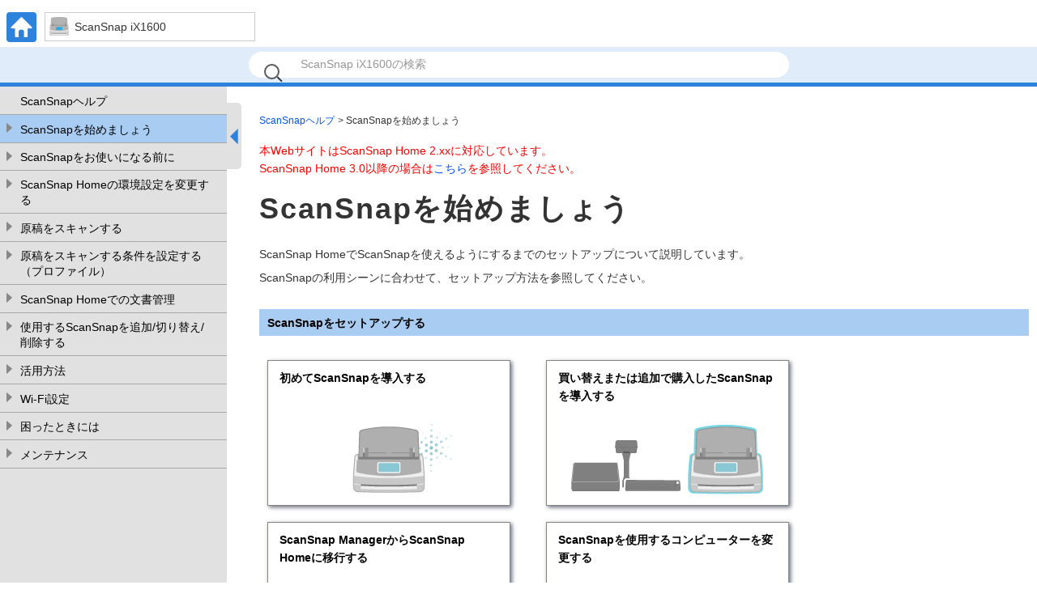

--- FILE ---
content_type: text/html
request_url: https://www.pfu.ricoh.com/imaging/downloads/manual/ss_webhelp/jp/help/webhelp/topic/ix1600_setup_top.html
body_size: 3258
content:
<!DOCTYPE html><html lang="ja-jp" dir="">
	<head>
		<meta charset="utf-8"/>
		<meta http-equiv="X-UA-Compatible" content="IE=edge"/>
		<meta name="viewport" content="width=device-width,initial-scale=1.0,user-scalable=no"/>
		<meta name="robots" content="index,follow"/>
		<meta name="keywords" content=""/>
		<meta name="description" content="ScanSnap HomeでScanSnapを使えるようにするまでのセットアップについて説明しています。"/>
		<meta name="model" content="ix1600"/>
		<meta name="searchtext_ix1600" content="ScanSnap iX1600の検索"/>
		<meta name="searchtext_ix1500" content=""/>
		<meta name="searchtext_ix1400" content=""/>
		<meta name="searchtext_ix1300" content=""/>
		<meta name="searchtext_ix500" content=""/>
		<meta name="searchtext_ix100" content=""/>
		<meta name="searchtext_sv600" content=""/>
		<meta name="searchtext_s1300i" content=""/>
		<meta name="searchtext_s1100" content=""/>
		<meta name="searchtext_s1100i" content=""/>
		<meta name="breadcrumbslinkto" content="setup_top"/>
		<meta name="is_acarea" content="0"/>
		<meta name="rootrelpath" content="../../"/>
		<link rel="stylesheet" href="../../css/default.css?P2ZZ-0340-36Z2"/>
		<link rel="stylesheet" href="../../css/dd.css?P2ZZ-0340-36Z2"/>
		<link rel="stylesheet" href="../../css/common.css?P2ZZ-0340-36Z2"/>
		<link rel="stylesheet" href="../../css/commonltr.css?P2ZZ-0340-36Z2"/>
		<link rel="stylesheet" href="../../css/style.css?P2ZZ-0340-36Z2"/>
		<link rel="stylesheet" href="../../css/toc.css?P2ZZ-0340-36Z2"/>
		<link rel="stylesheet" href="../../css/ssseries.css?P2ZZ-0340-36Z2"/>
		<script src="../../js/jquery-3.7.1.min.js?P2ZZ-0340-36Z2"></script>
		<script src="../../js/jquery.cookie-1.4.1.min.js?P2ZZ-0340-36Z2"></script>
		<script src="../../js/jquery.dd.min.js?P2ZZ-0340-36Z2"></script>
		<script src="../../js/jquery.tile.js?P2ZZ-0340-36Z2"></script>
		<script src="../../js/jquery.url.js?P2ZZ-0340-36Z2"></script>
		<script src="../../js/jquery.highlight-4.js?P2ZZ-0340-36Z2"></script>
		<script src="../../js/jquery.biggerlink.js?P2ZZ-0340-36Z2"></script>
		<script src="../js/commoninfo.js?P2ZZ-0340-36Z2"></script>
		<script src="../js/tocdata_ix1600.js?P2ZZ-0340-36Z2" id="tocdata"></script>
		<script src="../../js/ss_common_storage.js?P2ZZ-0340-36Z2"></script>
		<script src="../../js/ss_common_const.js?P2ZZ-0340-36Z2"></script>
		<script src="../../js/ss_common_function.js?P2ZZ-0340-36Z2"></script>
		<script src="../../js/ss_help_const.js?P2ZZ-0340-36Z2"></script>
		<script src="../../js/ss_help_function.js?P2ZZ-0340-36Z2"></script>
		<script src="../../js/ss_help_topic.js?P2ZZ-0340-36Z2"></script>
		<noscript>
				<link rel="stylesheet" href="../../css/noscript.css?P2ZZ-0340-36Z2"/>
		</noscript>
		<title>ScanSnapを始めましょう | ScanSnapヘルプ</title>
	</head>
	<body>
<!-- Google Tag Manager -->
<noscript><iframe src="//www.googletagmanager.com/ns.html?id=GTM-K5GPVV" height="0" width="0" style="display:none;visibility:hidden"></iframe></noscript>
<script>(function(w,d,s,l,i){w[l]=w[l]||[];w[l].push({'gtm.start':
new Date().getTime(),event:'gtm.js'});var f=d.getElementsByTagName(s)[0],
j=d.createElement(s),dl=l!='dataLayer'?'&l='+l:'';j.async=true;j.src=
'//www.googletagmanager.com/gtm.js?id='+i+dl;f.parentNode.insertBefore(j,f);
})(window,document,'script','dataLayer','GTM-K5GPVV');</script>
<!-- End Google Tag Manager -->
		<div id="page">
		<!-- headerArea ==================================================================== -->
		<div id="headerArea">
			<!-- header ==================================================================== -->
			<header id="header" class="clearfix">
				<ul class="headerNavi clearfix"><li xmlns="http://www.w3.org/1999/xhtml" class="homeBtn"><a href="../../../top/index.html"><img alt="HOME" src="../../images_sys/home@2x.png" width="37" height="37"/></a></li><li xmlns="http://www.w3.org/1999/xhtml" class="menuBtn"><input type="checkbox" id="menu-check"/><label for="menu-check" class="menu-open"><img alt="CLOSE" src="../../images_sys/close.png" width="37" height="37"/><img alt="MENU" src="../../images_sys/menu@2x.png" width="37" height="37"/></label></li><li xmlns="http://www.w3.org/1999/xhtml" class="headerTtl"><p class="icModelix1600">ScanSnap iX1600</p></li></ul>
				<ul id="pr" class="clearfix">
					<li><input id="query" type="text" value="" class="searchBox" maxlength="200"/>
						<button name="search" type="submit" value="" class="searchBtn"></button>
					</li>
					<li id="suggestArea">
						<div id="suggest"></div>
					</li>
				</ul>
			</header>
			<!-- /header ==================================================================== -->
		</div>
		<!-- /headerArea ==================================================================== -->
			<form name="selectnavi" class="selectNaviModel"></form>
			
			<noscript>
				<div class="noscriptmsg">
				<p xmlns="http://www.w3.org/1999/xhtml" class="p">本Webサイトを閲覧するには、Webブラウザーの設定で「JavaScript」および「スタイルシート」を有効にしていただく必要があります。</p><p xmlns="http://www.w3.org/1999/xhtml" class="p">設定方法については、使用しているWebブラウザーのヘルプをご覧ください。</p></div>
			</noscript>
			<!-- mainArea ==================================================================== -->
			<div id="mainArea" class="clearfix">
				<!-- sideArea ==================================================================== -->
				<div id="sideArea" class="clearfix">
					<div id="gNaviSp"></div>
					<div id="sidemenuPc">
						<nav id="menuPc"></nav>
						<div id="sidemenuBtn">
							<div id="sidebar"></div>
							<div id="sideopenBtn" class="noSetScroll"></div>
						</div>
					</div>
				</div>
				<!-- /sideArea ==================================================================== -->
				<!-- contentsArea ==================================================================== -->
				<div id="contentsArea" class="clearfix">
			<!-- contents ==================================================================== -->
			<div id="contents" class="clearfix">
			<ul xmlns="http://www.w3.org/1999/xhtml" class="breadcrumbs"><li class="breadcrumbsIc"><a href="../../../top/index.html">ScanSnapヘルプ</a></li><li>ScanSnapを始めましょう</li></ul><div class="versioninformation"><p xmlns="http://www.w3.org/1999/xhtml" class="p">本WebサイトはScanSnap Home 2.xxに対応しています。</p><p xmlns="http://www.w3.org/1999/xhtml" class="p">ScanSnap Home 3.0以降の場合は<a class="xref" href="https://www.pfu.ricoh.com/imaging/downloads/manual/scansnap_help/jp/pc/topic/index.html" target="blank">こちら</a>を参照してください。</p></div><div xmlns="http://www.w3.org/1999/xhtml" id="mainTop"><div class="article"><h1 class="title topictitle1" id="ariaid-title1">ScanSnapを始めましょう</h1>
<div class="body conbody"><div class="abstract">
		<p class="shortdesc">ScanSnap HomeでScanSnapを使えるようにするまでのセットアップについて説明しています。</p>

		<p class="p">ScanSnapの利用シーンに合わせて、セットアップ方法を参照してください。</p>

	</div>

		<div class="section"><h2 class="title sectiontitle">ScanSnapをセットアップする</h2>
			
				<ul class="ul menulist">
					<li class="li">
						<p class="p menutext"><a class="xref" href="su_intro_first.html">初めてScanSnapを導入する</a></p>

						<p class="p menuimage"><img class="image" src="../common/../images/su_intro_first_ix1500.png" height="90" width="250" alt="新規導入"/></p>

					</li>

					<li class="li">
						<p class="p menutext"><a class="xref" href="su_intro_replace.html">買い替えまたは追加で購入したScanSnapを導入する</a></p>

						<p class="p menuimage"><img class="image" src="../common/../images/su_intro_replace_ix1500.png" height="90" width="250" alt="買い替え/追加導入"/></p>

					</li>

					<li class="li">
						<p class="p menutext"><a class="xref" href="su_intro_shift_software.html">ScanSnap ManagerからScanSnap Homeに移行する</a></p>

						<p class="p menuimage"><img class="image" src="../common/../images/su_intro_shift_software.png" height="90" width="250" alt="ソフトウェア移行"/></p>

					</li>

					<li class="li">
						<p class="p menutext"><a class="xref" href="su_intro_pc_change.html">ScanSnapを使用するコンピューターを変更する</a></p>

						<p class="p menuimage"><img class="image" src="../common/../images/su_intro_pc_change.png" height="90" width="250" alt="使用するコンピューターを変更"/></p>

					</li>

				</ul>

		</div>


		<div class="section"><h2 class="title sectiontitle">セットアップに関する情報</h2>
			
			<p class="p"><img class="image" src="../common/../images/su_info_system_requirements_ix1500.png" height="43" width="64" alt="動作環境"/> <a class="xref" href="ope_basic_system_requirements.html">動作環境</a></p>

			<p class="p"><img class="image" src="../common/../images/su_info_ss_software.png" height="43" width="64" alt="ScanSnapのソフトウェア"/> <a class="xref" href="su_info_ss_software.html">ScanSnapのソフトウェアとは</a></p>

			<p class="p"><img class="image" src="../common/../images/su_info_account.png" height="43" width="64" alt="ScanSnapアカウント"/> <a class="xref" href="su_info_account_cloud.html">ScanSnapアカウントとは</a></p>

			<p class="p"><img class="image" src="../common/../images/su_info_ss_switch_ix1500.png" height="43" width="64" alt="ScanSnapを切り替えて使用"/> <a class="xref" href="su_info_ss_switch.html">複数のScanSnapを切り替えて使用するには</a></p>

			<p class="p"><img class="image" src="../common/../images/su_info_ss_cloud.png" height="43" width="64" alt="クラウドサービス連携の準備"/> <a class="xref" href="su_info_cloud_cooperate.html">クラウドサービスに連携するには</a></p>

		</div>

	</div>
</div></div><div xmlns="http://www.w3.org/1999/xhtml" id="sub"><div class="related-links"></div></div></div>
			<!-- /contents ==================================================================== -->
				</div>
				<!-- /contentsArea ==================================================================== -->
			</div>
			<!-- /mainArea ==================================================================== -->
			<!-- footerArea ==================================================================== -->
			<div id="footerArea" class="clearfix">
				<!-- footer ==================================================================== -->
			<footer id="footer">
				<nav class="footerNavi clearfix">
				<ul xmlns="http://www.w3.org/1999/xhtml" class="ul"><li class="li box"><a class="xref" href="../../../top/link/introduction.html">このサイトをお使いになる前に</a></li><li class="li box"><a class="xref" href="../../../top/link/sshelp_usage.html">このサイトの使い方</a></li><li class="li box"><a class="xref" href="https://faq.pfu.jp/?site_domain=scansnap" target="blank">よくあるご質問</a></li><li class="li box"><a class="xref" href="../../../top/link/support.html">修理・お問い合わせ</a></li></ul></nav>
				<p class="copyright"><small>&copy; PFU Limited 2018-2025</small></p>
				<ul class="pagetop">
					<li><a href="#page"><img src="../../images_sys/b_pagetop@2x.png" alt="TOP" width="44" height="44"/></a></li>
				</ul>
			</footer>
			<!-- /footer ==================================================================== -->
			</div>
			<!-- /footerArea ==================================================================== -->
		</div>
		<!-- /page -->
	</body>
</html>

--- FILE ---
content_type: text/css
request_url: https://www.pfu.ricoh.com/imaging/downloads/manual/ss_webhelp/jp/help/css/ssseries.css?P2ZZ-0340-36Z2
body_size: 494
content:
@charset "UTF-8";span.filepath{font-family:monospace}*{font-family:'メイリオ','Hiragino Kaku Gothic Pro','ヒラギノ角ゴ Pro W3','Verdana','ＭＳ Ｐゴシック',sans-serif}#contents{font-size:100%;line-height:160%}span.yen{font-family:'メイリオ','Meiryo','Hiragino Kaku Gothic Pro','ヒラギノ角ゴ Pro W3','ＭＳ Ｐゴシック','MS PGothic'}span.bsol{font-family:Arial}

--- FILE ---
content_type: application/javascript
request_url: https://www.pfu.ricoh.com/imaging/downloads/manual/ss_webhelp/jp/help/webhelp/js/commoninfo.js?P2ZZ-0340-36Z2
body_size: 704
content:
var TOC_IN_JS=true;var DEVICE_TYPE="PC";var DOCUMENT_DIR="";var SEARCH_RESULT_COUNT0_MESSAGE='<div xmlns="http://www.w3.org/1999/xhtml" class="section searchnohitsp"><p class="p">検索条件に合致する項はありませんでした。</p><p class="p">検索のヒント</p><ul class="ul"><li class="li">キーワードに誤字および脱字がないか確認してください。</li><li class="li">関連する別のキーワードで検索してください。</li><li class="li">キーワードの数を減らしてください。</li></ul></div>';var DOCUMENT_ID="webhelp";var SEARCH_HTML="webhelp/topic/searchresult.html";var SEARCH_HITS_UNIT1="件";var SEARCH_HITS_UNIT2="件";var SEARCH_HITS_PREFIX="（";var SEARCH_HITS_SUFFIX="）";

--- FILE ---
content_type: application/javascript
request_url: https://www.pfu.ricoh.com/imaging/downloads/manual/ss_webhelp/jp/help/webhelp/js/tocdata_ix1600.js?P2ZZ-0340-36Z2
body_size: 12284
content:
var tocTitle = '';
var tocData = '<div class="areaTocMenu" xmlns="http://www.w3.org/1999/xhtml"><h2 class="toclevel1"><span class="icAcTocMenuLink"><a class="link" href="../../../top/index.html" shape="rect">ScanSnapヘルプ</a></span></h2><h2 class="toclevel1 accordionTocMenu acTocMenuBtn"><span class="icAcTocMenuBtn"></span><span class="icAcTocMenuLink"><a class="link" href="./ix1600_setup_top.html" shape="rect">ScanSnapを始めましょう</a></span></h2><div class="acTocMenuOpen"><h2 class="toclevel2 accordionTocMenu acTocMenuBtn"><span class="icAcTocMenuBtn"></span><span class="icAcTocMenuLink"><a class="link" href="./ix1600_su_intro.html" shape="rect">ScanSnapをセットアップする</a></span></h2><div class="acTocMenuOpen"><h2 class="toclevel3"><span class="icAcTocMenuLink"><a class="link" href="./su_intro_first.html" shape="rect">初めてScanSnapを導入する</a></span></h2><h2 class="toclevel3"><span class="icAcTocMenuLink"><a class="link" href="./su_intro_shift_software.html" shape="rect">ScanSnap ManagerからScanSnap Homeに移行する</a></span></h2><h2 class="toclevel3"><span class="icAcTocMenuLink"><a class="link" href="./su_intro_replace.html" shape="rect">買い替えまたは追加で購入したScanSnapを導入する</a></span></h2><h2 class="toclevel3"><span class="icAcTocMenuLink"><a class="link" href="./su_intro_pc_change.html" shape="rect">ScanSnapを使用するコンピューターを変更する</a></span></h2></div><h2 class="toclevel2 accordionTocMenu acTocMenuBtn"><span class="icAcTocMenuBtn"></span><span class="icAcTocMenuLink"><a class="link" href="./ix1600_su_info.html" shape="rect">セットアップに関する情報</a></span></h2><div class="acTocMenuOpen"><h2 class="toclevel3"><span class="icAcTocMenuLink"><a class="link" href="./ope_basic_system_requirements.html" shape="rect">動作環境</a></span></h2><h2 class="toclevel3"><span class="icAcTocMenuLink"><a class="link" href="./su_info_ss_software.html" shape="rect">ScanSnapのソフトウェアとは</a></span></h2><h2 class="toclevel3"><span class="icAcTocMenuLink"><a class="link" href="./su_info_account_cloud.html" shape="rect">ScanSnapアカウントとは</a></span></h2><h2 class="toclevel3"><span class="icAcTocMenuLink"><a class="link" href="./su_info_ss_switch.html" shape="rect">複数のScanSnapを切り替えて使用するには</a></span></h2><h2 class="toclevel3"><span class="icAcTocMenuLink"><a class="link" href="./su_info_cloud_cooperate.html" shape="rect">クラウドサービスに連携するには</a></span></h2></div></div><h2 class="toclevel1 accordionTocMenu acTocMenuBtn"><span class="icAcTocMenuBtn"></span><span class="icAcTocMenuLink"><a class="link" href="./ix1600_operation_gs.html" shape="rect">ScanSnapをお使いになる前に</a></span></h2><div class="acTocMenuOpen"><h2 class="toclevel2"><span class="icAcTocMenuLink"><a class="link" href="./ope_basic_features.html" shape="rect">ScanSnapでできること</a></span></h2><h2 class="toclevel2 accordionTocMenu acTocMenuBtn"><span class="icAcTocMenuBtn"></span><span class="icAcTocMenuLink"><a class="link" href="./ix1600_ope_basic.html" shape="rect">ScanSnapの基本情報</a></span></h2><div class="acTocMenuOpen"><h2 class="toclevel3"><span class="icAcTocMenuLink"><a class="link" href="./ope_basic_part_and_function.html" shape="rect">各部の名称と働き</a></span></h2><h2 class="toclevel3"><span class="icAcTocMenuLink"><a class="link" href="./ope_basic_power_onoff.html" shape="rect">ScanSnapの電源</a></span></h2><h2 class="toclevel3"><span class="icAcTocMenuLink"><a class="link" href="./ope_basic_receiptguide.html" shape="rect">名刺・レシートガイドの取り付け方法</a></span></h2><h2 class="toclevel3"><span class="icAcTocMenuLink"><a class="link" href="./ope_basic_carrier_sheet.html" shape="rect">キャリアシートの型名</a></span></h2><h2 class="toclevel3"><span class="icAcTocMenuLink"><a class="link" href="./ope_basic_networkfolder.html" shape="rect">ScanSnapと直接接続できるネットワークフォルダーのシステム環境</a></span></h2><h2 class="toclevel3"><span class="icAcTocMenuLink"><a class="link" href="./ope_basic_specification.html" shape="rect">ScanSnapの仕様</a></span></h2></div><h2 class="toclevel2 accordionTocMenu acTocMenuBtn"><span class="icAcTocMenuBtn"></span><span class="icAcTocMenuLink"><a class="link" href="./ix1600_ope_lcd.html" shape="rect">タッチパネルの画面と操作</a></span></h2><div class="acTocMenuOpen"><h2 class="toclevel3"><span class="icAcTocMenuLink"><a class="link" href="./ope_lcd_window.html" shape="rect">タッチパネルの画面</a></span></h2><h2 class="toclevel3"><span class="icAcTocMenuLink"><a class="link" href="./ope_lcd_character_input.html" shape="rect">タッチパネルで文字を入力するには</a></span></h2></div><h2 class="toclevel2 accordionTocMenu acTocMenuBtn"><span class="icAcTocMenuBtn"></span><span class="icAcTocMenuLink"><a class="link" href="./ix1600_ope_software.html" shape="rect">ScanSnapに関連するソフトウェア</a></span></h2><div class="acTocMenuOpen"><h2 class="toclevel3"><span class="icAcTocMenuLink"><a class="link" href="./ope_software_overview.html" shape="rect">ScanSnapに関連するソフトウェアの概要</a></span></h2><h2 class="toclevel3"><span class="icAcTocMenuLink"><a class="link" href="./ope_software_update.html" shape="rect">ソフトウェアをアップデートするには</a></span></h2><h2 class="toclevel3"><span class="icAcTocMenuLink"><a class="link" href="./ope_software_uninstall.html" shape="rect">ソフトウェアのアンインストール方法</a></span></h2></div><h2 class="toclevel2 accordionTocMenu acTocMenuBtn"><span class="icAcTocMenuBtn"></span><span class="icAcTocMenuLink"><a class="link" href="./ix1600_ope_home_menu.html" shape="rect">ScanSnap Homeのアイコンとメニュー</a></span></h2><div class="acTocMenuOpen"><h2 class="toclevel3"><span class="icAcTocMenuLink"><a class="link" href="./ope_basic_icon_menu.html" shape="rect">ScanSnapの接続状態を示すアイコンとメニュー</a></span></h2><h2 class="toclevel3"><span class="icAcTocMenuLink"><a class="link" href="./ope_basic_quickmenu.html" shape="rect">連携アプリケーションを選択するクイックメニュー</a></span></h2></div><h2 class="toclevel2 accordionTocMenu acTocMenuBtn"><span class="icAcTocMenuBtn"></span><span class="icAcTocMenuLink"><a class="link" href="./ix1600_ope_setting_firm.html" shape="rect">ScanSnapのファームウェアをアップデートする</a></span></h2><div class="acTocMenuOpen"><h2 class="toclevel3"><span class="icAcTocMenuLink"><a class="link" href="./ope_setting_firm_update_tp.html" shape="rect">タッチパネルでファームウェアをアップデートする</a></span></h2><h2 class="toclevel3"><span class="icAcTocMenuLink"><a class="link" href="./ope_setting_firm_update.html" shape="rect">ScanSnap Homeでファームウェアをアップデートする</a></span></h2></div></div><h2 class="toclevel1 accordionTocMenu acTocMenuBtn"><span class="icAcTocMenuBtn"></span><span class="icAcTocMenuLink"><a class="link" href="./ix1600_ope_setting.html" shape="rect">ScanSnap Homeの環境設定を変更する</a></span></h2><div class="acTocMenuOpen"><h2 class="toclevel2"><span class="icAcTocMenuLink"><a class="link" href="./ope_setting_sshomefolder_change.html" shape="rect">「ScanSnap Home」フォルダーの保存先を変更する</a></span></h2><h2 class="toclevel2"><span class="icAcTocMenuLink"><a class="link" href="./ope_setting_ope_scan.html" shape="rect">ScanSnap Homeの動作を設定する</a></span></h2><h2 class="toclevel2"><span class="icAcTocMenuLink"><a class="link" href="./ope_cloud_sign-in.html" shape="rect">ScanSnapアカウントでScanSnap Cloudサービスにサインインする</a></span></h2><h2 class="toclevel2"><span class="icAcTocMenuLink"><a class="link" href="./ope_setting_activate_mfa.html" shape="rect">ScanSnapアカウントの二要素認証を有効にする</a></span></h2><h2 class="toclevel2"><span class="icAcTocMenuLink"><a class="link" href="./ope_setting_scloud.html" shape="rect">ScanSnap Cloud利用時の動作を設定する</a></span></h2><h2 class="toclevel2"><span class="icAcTocMenuLink"><a class="link" href="./ope_setting_user.html" shape="rect">使用するコンピューターのユーザー名やアイコンの色を設定する</a></span></h2><h2 class="toclevel2"><span class="icAcTocMenuLink"><a class="link" href="./ope_setting_ocr.html" shape="rect">テキスト認識する言語を原稿種別ごとに設定する</a></span></h2><h2 class="toclevel2"><span class="icAcTocMenuLink"><a class="link" href="./ope_setting_assistance.html" shape="rect">コンテンツ情報を自動的に補正する動作を設定する</a></span></h2><h2 class="toclevel2"><span class="icAcTocMenuLink"><a class="link" href="./ope_setting_ssinfo_chk.html" shape="rect">ScanSnapの情報を確認する</a></span></h2><h2 class="toclevel2"><span class="icAcTocMenuLink"><a class="link" href="./ope_setting_ntp.html" shape="rect">NTPサーバーに手動で接続して時刻を同期する</a></span></h2></div><h2 class="toclevel1 accordionTocMenu acTocMenuBtn"><span class="icAcTocMenuBtn"></span><span class="icAcTocMenuLink"><a class="link" href="./ix1600_operation_scan.html" shape="rect">原稿をスキャンする</a></span></h2><div class="acTocMenuOpen"><h2 class="toclevel2"><span class="icAcTocMenuLink"><a class="link" href="./ope_flow_operation.html" shape="rect">ScanSnapでの操作の流れ</a></span></h2><h2 class="toclevel2 accordionTocMenu acTocMenuBtn"><span class="icAcTocMenuBtn"></span><span class="icAcTocMenuLink"><a class="link" href="./ix1600_ope_scan_documenttype.html" shape="rect">ScanSnapでスキャンできる原稿と取り込み単位</a></span></h2><div class="acTocMenuOpen"><h2 class="toclevel3"><span class="icAcTocMenuLink"><a class="link" href="./ope_scan_document_type.html" shape="rect">ScanSnapでスキャンできる原稿</a></span></h2><h2 class="toclevel3"><span class="icAcTocMenuLink"><a class="link" href="./ope_scan_retrieve_files.html" shape="rect">ScanSnapでスキャンした原稿の取り込み単位</a></span></h2></div><h2 class="toclevel2 accordionTocMenu acTocMenuBtn"><span class="icAcTocMenuBtn"></span><span class="icAcTocMenuLink"><a class="link" href="./ix1600_ope_scan.html" shape="rect">原稿のスキャン方法</a></span></h2><div class="acTocMenuOpen"><h2 class="toclevel3"><span class="icAcTocMenuLink"><a class="link" href="./ope_scan_folder.html" shape="rect">スキャンした原稿のイメージデータをフォルダーに保存する</a></span></h2><h2 class="toclevel3"><span class="icAcTocMenuLink"><a class="link" href="./ope_scan_multipage.html" shape="rect">原稿を複数回に分けてスキャンして1つのイメージデータを作成する</a></span></h2><h2 class="toclevel3"><span class="icAcTocMenuLink"><a class="link" href="./ope_scan_long_document.html" shape="rect">長尺原稿をスキャンする</a></span></h2><h2 class="toclevel3"><span class="icAcTocMenuLink"><a class="link" href="./ope_scan_sizes_different.html" shape="rect">サイズが違う原稿をまとめてスキャンする</a></span></h2><h2 class="toclevel3"><span class="icAcTocMenuLink"><a class="link" href="./ope_scan_receipt_multipage.html" shape="rect">レシートなどの小さい原稿をまとめてスキャンする</a></span></h2><h2 class="toclevel3"><span class="icAcTocMenuLink"><a class="link" href="./ope_scan_receipt_onepiece.html" shape="rect">レシートなどのカールや折れのある原稿を1枚ずつスキャンする</a></span></h2><h2 class="toclevel3"><span class="icAcTocMenuLink"><a class="link" href="./ope_scan_larger_a4.html" shape="rect">A4サイズより大きい原稿をスキャンする</a></span></h2><h2 class="toclevel3"><span class="icAcTocMenuLink"><a class="link" href="./ope_scan_larger_a4_cs.html" shape="rect">A4サイズより大きい原稿をスキャンする（A3キャリアシートを使用する場合）</a></span></h2><h2 class="toclevel3"><span class="icAcTocMenuLink"><a class="link" href="./ope_scan_photo.html" shape="rect">写真や新聞の切り抜きなどの原稿をスキャンする</a></span></h2><h2 class="toclevel3"><span class="icAcTocMenuLink"><a class="link" href="./ope_scan_photo_cs.html" shape="rect">写真や新聞の切り抜きなどの原稿をスキャンする（キャリアシートを使用する場合）</a></span></h2><h2 class="toclevel3"><span class="icAcTocMenuLink"><a class="link" href="./ope_scan_envelope.html" shape="rect">封筒などの重なりのある原稿をスキャンする</a></span></h2></div><h2 class="toclevel2 accordionTocMenu acTocMenuBtn"><span class="icAcTocMenuBtn"></span><span class="icAcTocMenuLink"><a class="link" href="./ix1600_ope_cloud.html" shape="rect">クラウドサービスに連携する</a></span></h2><div class="acTocMenuOpen"><h2 class="toclevel3"><span class="icAcTocMenuLink"><a class="link" href="./ope_cloud_cooperate_difference.html" shape="rect">クラウドサービスに連携する方法の違い</a></span></h2><h2 class="toclevel3"><span class="icAcTocMenuLink"><a class="link" href="./ope_cloud_save_via_scloud.html" shape="rect">ScanSnap Cloudを利用してクラウドサービスにイメージデータを保存する</a></span></h2><h2 class="toclevel3"><span class="icAcTocMenuLink"><a class="link" href="./ope_cloud_save_via_computer.html" shape="rect">クライアントアプリケーションを使用してクラウドサービスにイメージデータを保存する</a></span></h2></div><h2 class="toclevel2 accordionTocMenu acTocMenuBtn"><span class="icAcTocMenuBtn"></span><span class="icAcTocMenuLink"><a class="link" href="./ix1600_ope_escan.html" shape="rect">e-文書法の適用対象の文書を電子化する</a></span></h2><div class="acTocMenuOpen"><h2 class="toclevel3"><span class="icAcTocMenuLink"><a class="link" href="./ope_escan_requirements.html" shape="rect">e-文書法に対応するには</a></span></h2><h2 class="toclevel3"><span class="icAcTocMenuLink"><a class="link" href="./ope_escan_scan.html" shape="rect">e-文書法に対応したイメージデータを作成する</a></span></h2></div></div><h2 class="toclevel1 accordionTocMenu acTocMenuBtn"><span class="icAcTocMenuBtn"></span><span class="icAcTocMenuLink"><a class="link" href="./ix1600_ope_profile.html" shape="rect">原稿をスキャンする条件を設定する（プロファイル）</a></span></h2><div class="acTocMenuOpen"><h2 class="toclevel2"><span class="icAcTocMenuLink"><a class="link" href="./ope_profile_type.html" shape="rect">プロファイルとは</a></span></h2><h2 class="toclevel2"><span class="icAcTocMenuLink"><a class="link" href="./ope_profile_make.html" shape="rect">新しいプロファイルを作成する</a></span></h2><h2 class="toclevel2"><span class="icAcTocMenuLink"><a class="link" href="./ope_profile_make_scloud.html" shape="rect">新しいプロファイルを作成する（ScanSnap Cloud利用時）</a></span></h2><h2 class="toclevel2"><span class="icAcTocMenuLink"><a class="link" href="./ope_profile_change_settings.html" shape="rect">プロファイルの設定を変更する</a></span></h2><h2 class="toclevel2"><span class="icAcTocMenuLink"><a class="link" href="./ope_profile_change_settings_scloud.html" shape="rect">プロファイルの設定を変更する（ScanSnap Cloud利用時）</a></span></h2><h2 class="toclevel2"><span class="icAcTocMenuLink"><a class="link" href="./ope_profile_import_export.html" shape="rect">プロファイルをインポートまたはエクスポートする</a></span></h2><h2 class="toclevel2"><span class="icAcTocMenuLink"><a class="link" href="./ope_profile_import_mgrsetting.html" shape="rect">ScanSnap Managerの読み取り設定をプロファイルとして移行する</a></span></h2><h2 class="toclevel2"><span class="icAcTocMenuLink"><a class="link" href="./ope_profile_change_user.html" shape="rect">表示するプロファイルの対象ユーザーを切り替える</a></span></h2><h2 class="toclevel2"><span class="icAcTocMenuLink"><a class="link" href="./ope_profile_delete.html" shape="rect">プロファイルを削除する</a></span></h2></div><h2 class="toclevel1 accordionTocMenu acTocMenuBtn"><span class="icAcTocMenuBtn"></span><span class="icAcTocMenuLink"><a class="link" href="./ix1600_operation_management.html" shape="rect">ScanSnap Homeでの文書管理</a></span></h2><div class="acTocMenuOpen"><h2 class="toclevel2 accordionTocMenu acTocMenuBtn"><span class="icAcTocMenuBtn"></span><span class="icAcTocMenuLink"><a class="link" href="./ix1600_ope_mgr.html" shape="rect">スキャンした原稿の情報（コンテンツ）を管理する</a></span></h2><div class="acTocMenuOpen"><h2 class="toclevel3"><span class="icAcTocMenuLink"><a class="link" href="./ope_mgr_retrieve_files.html" shape="rect">ファイルをScanSnap Homeの管理対象にするには</a></span></h2><h2 class="toclevel3"><span class="icAcTocMenuLink"><a class="link" href="./ope_mgr_shift_software.html" shape="rect">既存ソフトウェアのファイルをScanSnap Homeに移行する</a></span></h2><h2 class="toclevel3"><span class="icAcTocMenuLink"><a class="link" href="./ope_mgr_assign_folder.html" shape="rect">ScanSnap Homeで管理するフォルダーを割り当てる</a></span></h2><h2 class="toclevel3"><span class="icAcTocMenuLink"><a class="link" href="./ope_mgr_add_folder.html" shape="rect">ScanSnap Homeで管理するフォルダーを新規作成する</a></span></h2><h2 class="toclevel3"><span class="icAcTocMenuLink"><a class="link" href="./ope_mgr_move.html" shape="rect">コンテンツ/フォルダーを移動する</a></span></h2><h2 class="toclevel3"><span class="icAcTocMenuLink"><a class="link" href="./ope_mgr_copy.html" shape="rect">コンテンツをコピーする</a></span></h2><h2 class="toclevel3"><span class="icAcTocMenuLink"><a class="link" href="./ope_mgr_title_change.html" shape="rect">コンテンツのタイトルを変更する</a></span></h2><h2 class="toclevel3"><span class="icAcTocMenuLink"><a class="link" href="./ope_mgr_name_change.html" shape="rect">フォルダーの名前を変更する</a></span></h2><h2 class="toclevel3"><span class="icAcTocMenuLink"><a class="link" href="./ope_mgr_doctype_change.html" shape="rect">コンテンツの原稿種別を変更する</a></span></h2><h2 class="toclevel3"><span class="icAcTocMenuLink"><a class="link" href="./ope_mgr_ocr_result_correct.html" shape="rect">コンテンツ情報を変更する</a></span></h2><h2 class="toclevel3"><span class="icAcTocMenuLink"><a class="link" href="./ope_mgr_taginfo_correct.html" shape="rect">コンテンツを分類するタグを追加/変更/削除する</a></span></h2><h2 class="toclevel3"><span class="icAcTocMenuLink"><a class="link" href="./ope_mgr_searchable.html" shape="rect">コンテンツを検索可能にする</a></span></h2><h2 class="toclevel3"><span class="icAcTocMenuLink"><a class="link" href="./ope_mgr_recognizing_item.html" shape="rect">名刺またはレシートの文字を項目単位で再認識する</a></span></h2><h2 class="toclevel3"><span class="icAcTocMenuLink"><a class="link" href="./ope_mgr_delete.html" shape="rect">コンテンツ/フォルダーを削除する</a></span></h2><h2 class="toclevel3"><span class="icAcTocMenuLink"><a class="link" href="./ope_mgr_import.html" shape="rect">コンテンツをインポートする</a></span></h2><h2 class="toclevel3"><span class="icAcTocMenuLink"><a class="link" href="./ope_mgr_export.html" shape="rect">コンテンツをエクスポートする</a></span></h2></div><h2 class="toclevel2 accordionTocMenu acTocMenuBtn"><span class="icAcTocMenuBtn"></span><span class="icAcTocMenuLink"><a class="link" href="./ix1600_ope_mgr_scloud.html" shape="rect">スキャンした原稿の情報（コンテンツ）を管理する（ScanSnap Cloud利用時）</a></span></h2><div class="acTocMenuOpen"><h2 class="toclevel3"><span class="icAcTocMenuLink"><a class="link" href="./ope_mgr_send_scloud.html" shape="rect">イメージデータをクラウドサービスに手動で保存する（ScanSnap Cloud利用時）</a></span></h2><h2 class="toclevel3"><span class="icAcTocMenuLink"><a class="link" href="./ope_mgr_copy_scloud.html" shape="rect">イメージデータをコピーする（ScanSnap Cloud利用時）</a></span></h2><h2 class="toclevel3"><span class="icAcTocMenuLink"><a class="link" href="./ope_mgr_title_change_scloud.html" shape="rect">イメージデータのファイル名を変更する（ScanSnap Cloud利用時）</a></span></h2><h2 class="toclevel3"><span class="icAcTocMenuLink"><a class="link" href="./ope_mgr_doctype_change_scloud.html" shape="rect">イメージデータを別のクラウドサービスに保存する（ScanSnap Cloud利用時）</a></span></h2><h2 class="toclevel3"><span class="icAcTocMenuLink"><a class="link" href="./ope_mgr_searchablepdf_scloud.html" shape="rect">イメージデータを検索可能なPDFに変換する（ScanSnap Cloud利用時）</a></span></h2><h2 class="toclevel3"><span class="icAcTocMenuLink"><a class="link" href="./ope_mgr_delete_scloud.html" shape="rect">コンテンツを削除する（ScanSnap Cloud利用時）</a></span></h2></div><h2 class="toclevel2 accordionTocMenu acTocMenuBtn"><span class="icAcTocMenuBtn"></span><span class="icAcTocMenuLink"><a class="link" href="./ix1600_ope_search.html" shape="rect">スキャンした原稿の情報（コンテンツ）を検索する</a></span></h2><div class="acTocMenuOpen"><h2 class="toclevel3"><span class="icAcTocMenuLink"><a class="link" href="./ope_search_keyword.html" shape="rect">キーワードでコンテンツを検索する</a></span></h2><h2 class="toclevel3"><span class="icAcTocMenuLink"><a class="link" href="./ope_search_search_target.html" shape="rect">検索オプションを指定してコンテンツを検索する</a></span></h2><h2 class="toclevel3"><span class="icAcTocMenuLink"><a class="link" href="./ope_search_tag.html" shape="rect">タグでコンテンツを検索する</a></span></h2></div><h2 class="toclevel2 accordionTocMenu acTocMenuBtn"><span class="icAcTocMenuBtn"></span><span class="icAcTocMenuLink"><a class="link" href="./ix1600_ope_edit.html" shape="rect">スキャンした原稿のイメージデータを編集する</a></span></h2><div class="acTocMenuOpen"><h2 class="toclevel3"><span class="icAcTocMenuLink"><a class="link" href="./ope_edit_start_viewer.html" shape="rect">イメージデータを編集するには</a></span></h2><h2 class="toclevel3"><span class="icAcTocMenuLink"><a class="link" href="./ope_edit_backup.html" shape="rect">編集前のPDF形式のイメージデータをバックアップ/復元するには（Windows）</a></span></h2><h2 class="toclevel3"><span class="icAcTocMenuLink"><a class="link" href="./ope_edit_insert.html" shape="rect">ほかのイメージデータから一部のページを挿入する</a></span></h2><h2 class="toclevel3"><span class="icAcTocMenuLink"><a class="link" href="./ope_edit_integrating.html" shape="rect">ほかのイメージデータの全ページを挿入する</a></span></h2><h2 class="toclevel3"><span class="icAcTocMenuLink"><a class="link" href="./ope_edit_rotation.html" shape="rect">ページの向きを90度または180度回転する</a></span></h2><h2 class="toclevel3"><span class="icAcTocMenuLink"><a class="link" href="./ope_edit_skew.html" shape="rect">ページの文字や図の傾きを補正する（Windows）</a></span></h2><h2 class="toclevel3"><span class="icAcTocMenuLink"><a class="link" href="./ope_edit_trim.html" shape="rect">ページをトリミングする</a></span></h2><h2 class="toclevel3"><span class="icAcTocMenuLink"><a class="link" href="./ope_edit_order.html" shape="rect">ページの順番を変更する</a></span></h2><h2 class="toclevel3"><span class="icAcTocMenuLink"><a class="link" href="./ope_edit_facing_viewer.html" shape="rect">2つのページを結合して見開きページにする</a></span></h2><h2 class="toclevel3"><span class="icAcTocMenuLink"><a class="link" href="./ope_edit_facing_main.html" shape="rect">2つのイメージデータを結合して見開きページにする（Mac OS）</a></span></h2><h2 class="toclevel3"><span class="icAcTocMenuLink"><a class="link" href="./ope_edit_save_another.html" shape="rect">一部のページから別のイメージデータを作成する</a></span></h2><h2 class="toclevel3"><span class="icAcTocMenuLink"><a class="link" href="./ope_edit_delete.html" shape="rect">ページを削除する</a></span></h2></div><h2 class="toclevel2 accordionTocMenu acTocMenuBtn"><span class="icAcTocMenuBtn"></span><span class="icAcTocMenuLink"><a class="link" href="./ix1600_ope_appli.html" shape="rect">スキャンした原稿の情報（コンテンツ）を活用する</a></span></h2><div class="acTocMenuOpen"><h2 class="toclevel3"><span class="icAcTocMenuLink"><a class="link" href="./ope_appli_mgr.html" shape="rect">連携するアプリケーションを追加する</a></span></h2><h2 class="toclevel3"><span class="icAcTocMenuLink"><a class="link" href="./ope_appli_mgr_contents.html" shape="rect">ScanSnap Homeで管理するコンテンツを任意のアプリケーションに連携する</a></span></h2><h2 class="toclevel3"><span class="icAcTocMenuLink"><a class="link" href="./ope_appli_mail.html" shape="rect">イメージデータをメールで送信する</a></span></h2><h2 class="toclevel3"><span class="icAcTocMenuLink"><a class="link" href="./ope_appli_print.html" shape="rect">イメージデータをプリンターで印刷する</a></span></h2><h2 class="toclevel3"><span class="icAcTocMenuLink"><a class="link" href="./ope_appli_abbyy.html" shape="rect">イメージデータをWord/Excel/PowerPoint文書に変換する</a></span></h2><h2 class="toclevel3"><span class="icAcTocMenuLink"><a class="link" href="./ope_appli_meta_card.html" shape="rect">名刺データを出力する</a></span></h2><h2 class="toclevel3"><span class="icAcTocMenuLink"><a class="link" href="./ope_appli_meta_receipt.html" shape="rect">レシートデータを出力する</a></span></h2><h2 class="toclevel3"><span class="icAcTocMenuLink"><a class="link" href="./ope_appli_folder_open.html" shape="rect">イメージデータの保存先のフォルダーを表示する</a></span></h2><h2 class="toclevel3"><span class="icAcTocMenuLink"><a class="link" href="./ope_appli_meta_image.html" shape="rect">イメージデータを指定したフォルダーに保存する</a></span></h2></div></div><h2 class="toclevel1 accordionTocMenu acTocMenuBtn"><span class="icAcTocMenuBtn"></span><span class="icAcTocMenuLink"><a class="link" href="./ix1600_ope_connect.html" shape="rect">使用するScanSnapを追加/切り替え/削除する</a></span></h2><div class="acTocMenuOpen"><h2 class="toclevel2"><span class="icAcTocMenuLink"><a class="link" href="./ope_connect_add.html" shape="rect">ScanSnapをコンピューターに追加で接続する</a></span></h2><h2 class="toclevel2"><span class="icAcTocMenuLink"><a class="link" href="./ope_connect_ss_switch.html" shape="rect">使用するScanSnapを切り替える</a></span></h2><h2 class="toclevel2"><span class="icAcTocMenuLink"><a class="link" href="./ope_connect_delete.html" shape="rect">ScanSnap Homeに登録されているScanSnapを削除する</a></span></h2></div><h2 class="toclevel1 accordionTocMenu acTocMenuBtn"><span class="icAcTocMenuBtn"></span><span class="icAcTocMenuLink"><a class="link" href="./ix1600_fulluse_top.html" shape="rect">活用方法</a></span></h2><div class="acTocMenuOpen"><h2 class="toclevel2 accordionTocMenu acTocMenuBtn"><span class="icAcTocMenuBtn"></span><span class="icAcTocMenuLink"><a class="link" href="./ix1600_fu_recommended_00.html" shape="rect">おすすめの活用</a></span></h2><div class="acTocMenuOpen"><h2 class="toclevel3"><span class="icAcTocMenuLink"><a class="link" href="./fu_recommended_01.html" shape="rect"> 原稿をスキャンしたあとで使用するアプリケーションを選択する</a></span></h2></div><h2 class="toclevel2 accordionTocMenu acTocMenuBtn"><span class="icAcTocMenuBtn"></span><span class="icAcTocMenuLink"><a class="link" href="./ix1600_fu_business_00.html" shape="rect">ビジネスシーンでの活用</a></span></h2><div class="acTocMenuOpen"><h2 class="toclevel3"><span class="icAcTocMenuLink"><a class="link" href="./fu_business_10.html" shape="rect"> 書類をスキャンして保存する</a></span></h2><h2 class="toclevel3"><span class="icAcTocMenuLink"><a class="link" href="./fu_business_02.html" shape="rect"> スキャンしてすぐにプリンターで印刷する</a></span></h2><h2 class="toclevel3"><span class="icAcTocMenuLink"><a class="link" href="./fu_business_03.html" shape="rect"> 会議資料をチームで共有する</a></span></h2><h2 class="toclevel3"><span class="icAcTocMenuLink"><a class="link" href="./fu_business_04.html" shape="rect"> 出張経費の精算手続きをする</a></span></h2><h2 class="toclevel3"><span class="icAcTocMenuLink"><a class="link" href="./fu_business_05.html" shape="rect"> 請求書をe-文書画質で保存する</a></span></h2></div><h2 class="toclevel2 accordionTocMenu acTocMenuBtn"><span class="icAcTocMenuBtn"></span><span class="icAcTocMenuLink"><a class="link" href="./ix1600_fu_personal_00.html" shape="rect">家庭、個人での活用</a></span></h2><div class="acTocMenuOpen"><h2 class="toclevel3"><span class="icAcTocMenuLink"><a class="link" href="./fu_personal_04.html" shape="rect"> 雑誌をスキャンしてPDFで閲覧する</a></span></h2><h2 class="toclevel3"><span class="icAcTocMenuLink"><a class="link" href="./fu_personal_09.html" shape="rect"> マニュアル・カタログをスキャンして処分する</a></span></h2><h2 class="toclevel3"><span class="icAcTocMenuLink"><a class="link" href="./fu_personal_01.html" shape="rect"> 写真のアルバムを作成する</a></span></h2><h2 class="toclevel3"><span class="icAcTocMenuLink"><a class="link" href="./fu_personal_08.html" shape="rect"> 料理のレシピをスキャンして分類・活用する</a></span></h2><h2 class="toclevel3"><span class="icAcTocMenuLink"><a class="link" href="./fu_personal_02.html" shape="rect"> はがきや年賀状を整理する</a></span></h2><h2 class="toclevel3"><span class="icAcTocMenuLink"><a class="link" href="./fu_personal_10.html" shape="rect"> 医療関係の書類を管理する</a></span></h2><h2 class="toclevel3"><span class="icAcTocMenuLink"><a class="link" href="./fu_personal_03.html" shape="rect"> 学校の配布物をあとで見る</a></span></h2><h2 class="toclevel3"><span class="icAcTocMenuLink"><a class="link" href="./fu_personal_11.html" shape="rect"> 子供の作品をデジタルアルバムにする</a></span></h2></div><h2 class="toclevel2 accordionTocMenu acTocMenuBtn"><span class="icAcTocMenuBtn"></span><span class="icAcTocMenuLink"><a class="link" href="./ix1600_fu_cloud_00.html" shape="rect">ScanSnap Cloudを利用したクラウドサービス連携/メール送信</a></span></h2><div class="acTocMenuOpen"><h2 class="toclevel3"><span class="icAcTocMenuLink"><a class="link" href="./fu_cloud_01.html" shape="rect"> クラウドサービスにファイルを保存する</a></span></h2><h2 class="toclevel3"><span class="icAcTocMenuLink"><a class="link" href="./fu_business_11.html" shape="rect"> 原稿をスキャンしてScanSnapから直接メールで送信する</a></span></h2><h2 class="toclevel3"><span class="icAcTocMenuLink"><a class="link" href="./fu_cloud_02.html" shape="rect"> クラウドサービスで名刺を管理する</a></span></h2><h2 class="toclevel3"><span class="icAcTocMenuLink"><a class="link" href="./fu_cloud_07.html" shape="rect"> クラウドサービスで経費精算や会計業務をする</a></span></h2><h2 class="toclevel3"><span class="icAcTocMenuLink"><a class="link" href="./fu_cloud_06.html" shape="rect"> クラウドサービスで家計簿をつける</a></span></h2><h2 class="toclevel3"><span class="icAcTocMenuLink"><a class="link" href="./fu_cloud_03.html" shape="rect"> クラウドサービスで写真を管理する</a></span></h2></div><h2 class="toclevel2 accordionTocMenu acTocMenuBtn"><span class="icAcTocMenuBtn"></span><span class="icAcTocMenuLink"><a class="link" href="./ix1600_fu_conv_00.html" shape="rect">便利な使い方</a></span></h2><div class="acTocMenuOpen"><h2 class="toclevel3"><span class="icAcTocMenuLink"><a class="link" href="./fu_conv_05.html" shape="rect"> 原稿をスキャンしてScanSnapから直接ネットワークフォルダーに保存する</a></span></h2><h2 class="toclevel3"><span class="icAcTocMenuLink"><a class="link" href="./fu_personal_05.html" shape="rect"> 大きな原稿を二つ折りでスキャンして保存する</a></span></h2><h2 class="toclevel3"><span class="icAcTocMenuLink"><a class="link" href="./fu_business_08.html" shape="rect"> 封筒や伝票をスキャンして保存する</a></span></h2><h2 class="toclevel3"><span class="icAcTocMenuLink"><a class="link" href="./fu_conv_01.html" shape="rect"> 名前を付けてフォルダーに保存する（Windows）</a></span></h2><h2 class="toclevel3"><span class="icAcTocMenuLink"><a class="link" href="./fu_conv_02.html" shape="rect"> 原稿をスキャンしてAcrobatまたはPower PDFで確認する</a></span></h2><h2 class="toclevel3"><span class="icAcTocMenuLink"><a class="link" href="./fu_conv_03.html" shape="rect"> 原稿をスキャンしてプレビューで確認する（Mac OS）</a></span></h2></div><h2 class="toclevel2 accordionTocMenu acTocMenuBtn"><span class="icAcTocMenuBtn"></span><span class="icAcTocMenuLink"><a class="link" href="./ix1600_fu_env_00.html" shape="rect">利用環境での活用</a></span></h2><div class="acTocMenuOpen"><h2 class="toclevel3"><span class="icAcTocMenuLink"><a class="link" href="./fu_env_01.html" shape="rect">1台のScanSnapを複数人で使用する</a></span></h2><h2 class="toclevel3"><span class="icAcTocMenuLink"><a class="link" href="./fu_env_02.html" shape="rect">1台のコンピューターで複数のScanSnapを使用する</a></span></h2><h2 class="toclevel3"><span class="icAcTocMenuLink"><a class="link" href="./fu_env_03.html" shape="rect">出張先のScanSnapにダイレクトに接続して使用する</a></span></h2></div></div><h2 class="toclevel1 accordionTocMenu acTocMenuBtn"><span class="icAcTocMenuBtn"></span><span class="icAcTocMenuLink"><a class="link" href="./ix1600_wifisettings_top.html" shape="rect">Wi-Fi設定</a></span></h2><div class="acTocMenuOpen"><h2 class="toclevel2 accordionTocMenu acTocMenuBtn"><span class="icAcTocMenuBtn"></span><span class="icAcTocMenuLink"><a class="link" href="./ix1600_wf_intro.html" shape="rect">はじめに</a></span></h2><div class="acTocMenuOpen"><h2 class="toclevel3"><span class="icAcTocMenuLink"><a class="link" href="./wf_intro_set_before.html" shape="rect">Wi-Fi設定する前に</a></span></h2></div><h2 class="toclevel2 accordionTocMenu acTocMenuBtn"><span class="icAcTocMenuBtn"></span><span class="icAcTocMenuLink"><a class="link" href="./ix1600_wf_connect_pc.html" shape="rect">ScanSnapとコンピューターをWi-Fiで接続する</a></span></h2><div class="acTocMenuOpen"><h2 class="toclevel3"><span class="icAcTocMenuLink"><a class="link" href="./wf_connect_pc_wi-fi_tool.html" shape="rect">ScanSnapとコンピューターをコンピューターで設定しているWi-Fi情報を使用して接続する</a></span></h2><h2 class="toclevel3"><span class="icAcTocMenuLink"><a class="link" href="./wf_connect_pc_select_ap.html" shape="rect">ScanSnapとコンピューターを指定した無線アクセスポイント経由で接続する</a></span></h2><h2 class="toclevel3"><span class="icAcTocMenuLink"><a class="link" href="./wf_connect_pc_wps_btn.html" shape="rect">ScanSnapとコンピューターを無線アクセスポイントのWPS機能のボタンを使って接続する</a></span></h2><h2 class="toclevel3"><span class="icAcTocMenuLink"><a class="link" href="./wf_connect_pc_wps_pin.html" shape="rect">ScanSnapとコンピューターを無線アクセスポイントのWPS機能のPINコードを使って接続する</a></span></h2><h2 class="toclevel3"><span class="icAcTocMenuLink"><a class="link" href="./wf_connect_pc_input.html" shape="rect">ScanSnapとコンピューターを無線アクセスポイントの情報を入力して接続する</a></span></h2><h2 class="toclevel3"><span class="icAcTocMenuLink"><a class="link" href="./wf_connect_pc_direct.html" shape="rect">ScanSnapとコンピューターをダイレクト接続で直接接続する</a></span></h2></div><h2 class="toclevel2 accordionTocMenu acTocMenuBtn"><span class="icAcTocMenuBtn"></span><span class="icAcTocMenuLink"><a class="link" href="./ix1600_wf_connect_mb.html" shape="rect">ScanSnapとモバイル機器をWi-Fiで接続する</a></span></h2><div class="acTocMenuOpen"><h2 class="toclevel3"><span class="icAcTocMenuLink"><a class="link" href="./wf_connect_mb_appli.html" shape="rect">モバイル機器に必要なアプリケーション</a></span></h2><h2 class="toclevel3"><span class="icAcTocMenuLink"><a class="link" href="./wf_connect_mb_select_ap.html" shape="rect">ScanSnapとモバイル機器を指定した無線アクセスポイント経由で接続する</a></span></h2><h2 class="toclevel3"><span class="icAcTocMenuLink"><a class="link" href="./wf_connect_mb_wps_btn.html" shape="rect">ScanSnapとモバイル機器を無線アクセスポイントのWPS機能のボタンを使って接続する</a></span></h2><h2 class="toclevel3"><span class="icAcTocMenuLink"><a class="link" href="./wf_connect_mb_wps_pin.html" shape="rect">ScanSnapとモバイル機器を無線アクセスポイントのWPS機能のPINコードを使って接続する</a></span></h2><h2 class="toclevel3"><span class="icAcTocMenuLink"><a class="link" href="./wf_connect_mb_input.html" shape="rect">ScanSnapとモバイル機器を無線アクセスポイントの情報を入力して接続する</a></span></h2><h2 class="toclevel3"><span class="icAcTocMenuLink"><a class="link" href="./wf_connect_mb_direct.html" shape="rect">ScanSnapとモバイル機器をダイレクト接続で直接接続する</a></span></h2></div><h2 class="toclevel2 accordionTocMenu acTocMenuBtn"><span class="icAcTocMenuBtn"></span><span class="icAcTocMenuLink"><a class="link" href="./ix1600_wf_info.html" shape="rect">証明書の登録/Wi-Fi設定の確認</a></span></h2><div class="acTocMenuOpen"><h2 class="toclevel3"><span class="icAcTocMenuLink"><a class="link" href="./wf_info_entry.html" shape="rect">クライアント証明書またはCA証明書を登録する</a></span></h2><h2 class="toclevel3"><span class="icAcTocMenuLink"><a class="link" href="./wf_info_conf.html" shape="rect">Wi-Fi設定を確認する</a></span></h2><h2 class="toclevel3"><span class="icAcTocMenuLink"><a class="link" href="./wf_info_ip.html" shape="rect">ScanSnapのIPアドレスを確認する</a></span></h2><h2 class="toclevel3"><span class="icAcTocMenuLink"><a class="link" href="./wf_info_dns.html" shape="rect">ScanSnapのDNSサーバーを確認する</a></span></h2><h2 class="toclevel3"><span class="icAcTocMenuLink"><a class="link" href="./wf_info_mac_address.html" shape="rect">ScanSnapのMACアドレスを確認する</a></span></h2></div><h2 class="toclevel2 accordionTocMenu acTocMenuBtn"><span class="icAcTocMenuBtn"></span><span class="icAcTocMenuLink"><a class="link" href="./ix1600_wf_change.html" shape="rect">Wi-Fi接続の変更</a></span></h2><div class="acTocMenuOpen"><h2 class="toclevel3"><span class="icAcTocMenuLink"><a class="link" href="./wf_change_ss_ap.html" shape="rect">ScanSnapを別の無線アクセスポイントに接続し直す</a></span></h2><h2 class="toclevel3"><span class="icAcTocMenuLink"><a class="link" href="./wf_change_set_direct.html" shape="rect">アクセスポイント接続からダイレクト接続に変更する</a></span></h2><h2 class="toclevel3"><span class="icAcTocMenuLink"><a class="link" href="./wf_change_set_ap.html" shape="rect">ダイレクト接続からアクセスポイント接続に変更する</a></span></h2><h2 class="toclevel3"><span class="icAcTocMenuLink"><a class="link" href="./wf_change_set_ip.html" shape="rect">ScanSnapのIPアドレスを指定してコンピューターと接続し直す</a></span></h2><h2 class="toclevel3"><span class="icAcTocMenuLink"><a class="link" href="./wf_change_set_frequency.html" shape="rect">ScanSnapの接続周波数を変更する</a></span></h2><h2 class="toclevel3"><span class="icAcTocMenuLink"><a class="link" href="./wf_change_set_off.html" shape="rect">Wi-Fi接続をオフにする</a></span></h2><h2 class="toclevel3"><span class="icAcTocMenuLink"><a class="link" href="./wf_change_set_init.html" shape="rect">Wi-Fi設定を初期化する</a></span></h2></div><h2 class="toclevel2 accordionTocMenu acTocMenuBtn"><span class="icAcTocMenuBtn"></span><span class="icAcTocMenuLink"><a class="link" href="./ix1600_wf_ap.html" shape="rect">アクセスポイント接続の設定</a></span></h2><div class="acTocMenuOpen"><h2 class="toclevel3"><span class="icAcTocMenuLink"><a class="link" href="./wf_ap_client_cert.html" shape="rect">クライアント証明書で無線アクセスポイントの認証をする</a></span></h2><h2 class="toclevel3"><span class="icAcTocMenuLink"><a class="link" href="./wf_ap_id_pass_cert.html" shape="rect">ユーザーIDとパスワードで無線アクセスポイントの認証をする</a></span></h2><h2 class="toclevel3"><span class="icAcTocMenuLink"><a class="link" href="./wf_ap_oct_id_cert.html" shape="rect">外部IDで無線アクセスポイントの認証をする</a></span></h2><h2 class="toclevel3"><span class="icAcTocMenuLink"><a class="link" href="./wf_ap_set_ip.html" shape="rect">ScanSnapにIPアドレスを設定する</a></span></h2><h2 class="toclevel3"><span class="icAcTocMenuLink"><a class="link" href="./wf_ap_use_dns.html" shape="rect">インターネット接続でDNSサーバーを使用する</a></span></h2><h2 class="toclevel3"><span class="icAcTocMenuLink"><a class="link" href="./wf_ap_use_proxy.html" shape="rect">インターネット接続でプロキシサーバーを使用する</a></span></h2></div></div><h2 class="toclevel1 accordionTocMenu acTocMenuBtn"><span class="icAcTocMenuBtn"></span><span class="icAcTocMenuLink"><a class="link" href="./ix1600_troubleshooting_top.html" shape="rect">困ったときには</a></span></h2><div class="acTocMenuOpen"><h2 class="toclevel2 accordionTocMenu acTocMenuBtn"><span class="icAcTocMenuBtn"></span><span class="icAcTocMenuLink"><a class="link" href="./ix1600_tb_power.html" shape="rect">電源に関するトラブル</a></span></h2><div class="acTocMenuOpen"><h2 class="toclevel3"><span class="icAcTocMenuLink"><a class="link" href="./tb_power_not_on.html" shape="rect">ScanSnapの電源がONにならない</a></span></h2><h2 class="toclevel3"><span class="icAcTocMenuLink"><a class="link" href="./tb_power_off.html" shape="rect">ScanSnapの電源がOFFになる</a></span></h2></div><h2 class="toclevel2 accordionTocMenu acTocMenuBtn"><span class="icAcTocMenuBtn"></span><span class="icAcTocMenuLink"><a class="link" href="./ix1600_tb_install.html" shape="rect">インストールに関するトラブル</a></span></h2><div class="acTocMenuOpen"><h2 class="toclevel3"><span class="icAcTocMenuLink"><a class="link" href="./tb_install_stop.html" shape="rect">インストールが止まる/インストールが進まない</a></span></h2><h2 class="toclevel3"><span class="icAcTocMenuLink"><a class="link" href="./tb_install_failed.html" shape="rect">「ScanSnap Homeのインストールに失敗しました。」というメッセージが表示される</a></span></h2><h2 class="toclevel3"><span class="icAcTocMenuLink"><a class="link" href="./tb_install_winupdate.html" shape="rect">「Windows Updateを実行中です。」というメッセージが表示される（Windows）</a></span></h2><h2 class="toclevel3"><span class="icAcTocMenuLink"><a class="link" href="./tb_install_net_framework.html" shape="rect">「Microsoft .NET Framework X.Xのインストールに失敗しました。」というメッセージが表示される（Windows）</a></span></h2><h2 class="toclevel3"><span class="icAcTocMenuLink"><a class="link" href="./tb_install_visual_c.html" shape="rect">「Microsoft Visual C++ 20XX Redistributable のインストールに失敗しました。」というメッセージが表示される（Windows）</a></span></h2><h2 class="toclevel3"><span class="icAcTocMenuLink"><a class="link" href="./tb_install_installed.html" shape="rect">既に本製品がインストールされているというメッセージが表示される</a></span></h2><h2 class="toclevel3"><span class="icAcTocMenuLink"><a class="link" href="./tb_install_uninstall.html" shape="rect">アンインストールに失敗しましたというメッセージが表示される（Windows）</a></span></h2><h2 class="toclevel3"><span class="icAcTocMenuLink"><a class="link" href="./tb_install_unauthorized.html" shape="rect">「データの格納フォルダに書き込み権がありません。」というメッセージが表示される</a></span></h2><h2 class="toclevel3"><span class="icAcTocMenuLink"><a class="link" href="./tb_install_property_deleted.html" shape="rect">「ScanSnap Homeのインストールに失敗しました。ダウンロードした資源を削除しますか？」というメッセージが表示される（Windows）</a></span></h2><h2 class="toclevel3"><span class="icAcTocMenuLink"><a class="link" href="./tb_install_hidden_attribute.html" shape="rect">「指定された保存先フォルダには隠し属性が設定されています。」というメッセージが表示される（Windows）</a></span></h2></div><h2 class="toclevel2 accordionTocMenu acTocMenuBtn"><span class="icAcTocMenuBtn"></span><span class="icAcTocMenuLink"><a class="link" href="./ix1600_tb_wifi.html" shape="rect">接続および通信に関するトラブル</a></span></h2><div class="acTocMenuOpen"><h2 class="toclevel3"><span class="icAcTocMenuLink"><a class="link" href="./tb_wifi_pc.html" shape="rect">ScanSnapとコンピューターをWi-Fi接続できない</a></span></h2><h2 class="toclevel3"><span class="icAcTocMenuLink"><a class="link" href="./tb_connect_usb.html" shape="rect">ScanSnapとコンピューターをUSB接続できない</a></span></h2><h2 class="toclevel3"><span class="icAcTocMenuLink"><a class="link" href="./tb_wifi_mb.html" shape="rect">ScanSnapとモバイル機器をWi-Fi接続できない</a></span></h2><h2 class="toclevel3"><span class="icAcTocMenuLink"><a class="link" href="./tb_wifi_ap_info.html" shape="rect">無線アクセスポイントの名前、パスワードがわからない</a></span></h2><h2 class="toclevel3"><span class="icAcTocMenuLink"><a class="link" href="./tb_wifi_change_ap.html" shape="rect">無線アクセスポイントを交換したときにすることがわからない</a></span></h2><h2 class="toclevel3"><span class="icAcTocMenuLink"><a class="link" href="./tb_connect_securitykey_howto.html" shape="rect">ダイレクト接続する場合のセキュリティキーがわからない</a></span></h2><h2 class="toclevel3"><span class="icAcTocMenuLink"><a class="link" href="./tb_wifi_ap_list.html" shape="rect">無線アクセスポイントが「ネットワーク名 (SSID)」のリストに表示されない</a></span></h2><h2 class="toclevel3"><span class="icAcTocMenuLink"><a class="link" href="./tb_wifi_not_ss.html" shape="rect">目的のScanSnapがリストに表示されない/目的のScanSnapが見つからない</a></span></h2><h2 class="toclevel3"><span class="icAcTocMenuLink"><a class="link" href="./tb_connect_failure_sv.html" shape="rect">サーバーとの通信に失敗する</a></span></h2><h2 class="toclevel3"><span class="icAcTocMenuLink"><a class="link" href="./tb_connect_failure_comu.html" shape="rect">ScanSnapとの通信に失敗する</a></span></h2><h2 class="toclevel3"><span class="icAcTocMenuLink"><a class="link" href="./tb_wifi_disconnect.html" shape="rect">ScanSnapとの接続が遅い/ScanSnapとの接続が頻繁に切れる</a></span></h2><h2 class="toclevel3"><span class="icAcTocMenuLink"><a class="link" href="./tb_wifi_manual.html" shape="rect">手動のWi-Fi設定に失敗する</a></span></h2><h2 class="toclevel3"><span class="icAcTocMenuLink"><a class="link" href="./tb_wifi_wps.html" shape="rect">自動（WPS）のWi-Fi設定に失敗する</a></span></h2><h2 class="toclevel3"><span class="icAcTocMenuLink"><a class="link" href="./tb_connect_name_howto.html" shape="rect">スキャナー名の確認方法がわからない</a></span></h2><h2 class="toclevel3"><span class="icAcTocMenuLink"><a class="link" href="./tb_connect_unsure_proxy.html" shape="rect">プロキシサーバーの設定を追加したいが、何を入力すればよいかわからない</a></span></h2><h2 class="toclevel3"><span class="icAcTocMenuLink"><a class="link" href="./tb_wifi_condition.html" shape="rect">Wi-Fiの電波状態を調べる方法がわからない</a></span></h2></div><h2 class="toclevel2 accordionTocMenu acTocMenuBtn"><span class="icAcTocMenuBtn"></span><span class="icAcTocMenuLink"><a class="link" href="./ix1600_tb_panel.html" shape="rect">タッチパネルに関するトラブル</a></span></h2><div class="acTocMenuOpen"><h2 class="toclevel3"><span class="icAcTocMenuLink"><a class="link" href="./tb_panel_all_user.html" shape="rect">タッチパネルに自分用のプロファイルしか表示されなくなった</a></span></h2><h2 class="toclevel3"><span class="icAcTocMenuLink"><a class="link" href="./tb_panel_profile.html" shape="rect">タッチパネルにこれまで表示されていたプロファイルが表示されなくなった</a></span></h2><h2 class="toclevel3"><span class="icAcTocMenuLink"><a class="link" href="./tb_panel_userlist.html" shape="rect">タッチパネルのホーム画面上部にユーザー名が表示されなくなった</a></span></h2><h2 class="toclevel3"><span class="icAcTocMenuLink"><a class="link" href="./tb_panel_bootmode.html" shape="rect">タッチパネルに「BOOT MODE」というメッセージが表示された</a></span></h2><h2 class="toclevel3"><span class="icAcTocMenuLink"><a class="link" href="./tb_panel_internal_error.html" shape="rect">タッチパネルに「内部異常を検出しました」というメッセージが表示された</a></span></h2><h2 class="toclevel3"><span class="icAcTocMenuLink"><a class="link" href="./tb_panel_not_res.html" shape="rect">タッチパネルが反応しない</a></span></h2><h2 class="toclevel3"><span class="icAcTocMenuLink"><a class="link" href="./tb_panel_preparing.html" shape="rect">タッチパネルに「ScanSnap is preparing」というメッセージが表示された</a></span></h2><h2 class="toclevel3"><span class="icAcTocMenuLink"><a class="link" href="./tb_panel_position.html" shape="rect">タッチパネルの動作がおかしい/位置がずれる</a></span></h2><h2 class="toclevel3"><span class="icAcTocMenuLink"><a class="link" href="./tb_panel_distorted.html" shape="rect">タッチパネルの表示が乱れる</a></span></h2></div><h2 class="toclevel2 accordionTocMenu acTocMenuBtn"><span class="icAcTocMenuBtn"></span><span class="icAcTocMenuLink"><a class="link" href="./ix1600_tb_account.html" shape="rect">ScanSnapアカウントまたはライセンス認証に関するトラブル</a></span></h2><div class="acTocMenuOpen"><h2 class="toclevel3"><span class="icAcTocMenuLink"><a class="link" href="./tb_account_not_receive.html" shape="rect">確認コードの通知メールが届かない</a></span></h2><h2 class="toclevel3"><span class="icAcTocMenuLink"><a class="link" href="./tb_account_entry_fail.html" shape="rect">ScanSnapアカウントの登録に失敗する</a></span></h2><h2 class="toclevel3"><span class="icAcTocMenuLink"><a class="link" href="./tb_account_not_apper.html" shape="rect">ScanSnapアカウントでサインインできない</a></span></h2><h2 class="toclevel3"><span class="icAcTocMenuLink"><a class="link" href="./tb_account_not_receive_mail_pw.html" shape="rect">パスワード再設定の通知メールが届かない</a></span></h2><h2 class="toclevel3"><span class="icAcTocMenuLink"><a class="link" href="./tb_account_receive_mails.html" shape="rect">確認コードの通知メールが複数届いたため、どの確認コードを使用すればよいかわからない</a></span></h2><h2 class="toclevel3"><span class="icAcTocMenuLink"><a class="link" href="./tb_account_serial.html" shape="rect">ScanSnapのシリアル番号/追加購入したライセンス番号がわからない</a></span></h2><h2 class="toclevel3"><span class="icAcTocMenuLink"><a class="link" href="./tb_account_authentication.html" shape="rect">ScanSnapアカウントで二要素認証できない</a></span></h2><h2 class="toclevel3"><span class="icAcTocMenuLink"><a class="link" href="./tb_account_limit.html" shape="rect">ScanSnapの導入時にライセンス認証ができないというメッセージが表示される（ScanSnap Home 2.9以前）</a></span></h2><h2 class="toclevel3"><span class="icAcTocMenuLink"><a class="link" href="./tb_account_limit_devices.html" shape="rect">利用できる端末数の上限に達しているというメッセージが表示される（ScanSnap Home 2.9以前）</a></span></h2><h2 class="toclevel3"><span class="icAcTocMenuLink"><a class="link" href="./tb_account_simpleactivation_rock.html" shape="rect">使用しているScanSnapでサインインできないというメッセージが表示される（ScanSnap Home 2.9以前）</a></span></h2><h2 class="toclevel3"><span class="icAcTocMenuLink"><a class="link" href="./tb_account_limit_signin.html" shape="rect">環境設定画面でのサインイン時にライセンス認証ができないというメッセージが表示される（ScanSnap Home 2.9以前）</a></span></h2><h2 class="toclevel3"><span class="icAcTocMenuLink"><a class="link" href="./tb_account_signin.html" shape="rect">環境設定画面でのサインイン時に認証が正しく行われなかったというメッセージが表示される（ScanSnap Home 2.9以前）</a></span></h2></div><h2 class="toclevel2 accordionTocMenu acTocMenuBtn"><span class="icAcTocMenuBtn"></span><span class="icAcTocMenuLink"><a class="link" href="./ix1600_tb_started.html" shape="rect">ScanSnap Homeの動作に関するトラブル</a></span></h2><div class="acTocMenuOpen"><h2 class="toclevel3"><span class="icAcTocMenuLink"><a class="link" href="./tb_started_error.html" shape="rect">ScanSnap Homeが起動または操作できない</a></span></h2><h2 class="toclevel3"><span class="icAcTocMenuLink"><a class="link" href="./tb_internal_folder_access.html" shape="rect">フォルダーやファイルにアクセス権がない、またはアクセス権限を確認してくださいというメッセージが表示される（Mac OS）</a></span></h2><h2 class="toclevel3"><span class="icAcTocMenuLink"><a class="link" href="./tb_internal_entry_point.html" shape="rect">プロシージャエントリポイントが見つからないというメッセージが表示される（Windows）</a></span></h2></div><h2 class="toclevel2 accordionTocMenu acTocMenuBtn"><span class="icAcTocMenuBtn"></span><span class="icAcTocMenuLink"><a class="link" href="./ix1600_tb_profile.html" shape="rect">プロファイルに関するトラブル</a></span></h2><div class="acTocMenuOpen"><h2 class="toclevel3"><span class="icAcTocMenuLink"><a class="link" href="./tb_profile_not_change.html" shape="rect">プロファイルが編集できない</a></span></h2><h2 class="toclevel3"><span class="icAcTocMenuLink"><a class="link" href="./tb_profile_icon.html" shape="rect">タッチパネルとScanSnap Homeで異なるプロファイルアイコンが表示される</a></span></h2><h2 class="toclevel3"><span class="icAcTocMenuLink"><a class="link" href="./tb_profile_delete.html" shape="rect">削除したプロファイルがタッチパネルに表示される</a></span></h2><h2 class="toclevel3"><span class="icAcTocMenuLink"><a class="link" href="./tb_profile_setting_change.html" shape="rect">プロファイル表示設定が変更されたというメッセージが表示される</a></span></h2><h2 class="toclevel3"><span class="icAcTocMenuLink"><a class="link" href="./tb_profile_cloud_cannot_select.html" shape="rect">「新規プロファイル追加」画面でテンプレートプロファイルの「クラウドに送る」が選択できない</a></span></h2><h2 class="toclevel3"><span class="icAcTocMenuLink"><a class="link" href="./tb_profile_networkfolder.html" shape="rect">「新規プロファイル追加」画面でテンプレートプロファイルの「ネットワークフォルダに保存」が選択できない</a></span></h2><h2 class="toclevel3"><span class="icAcTocMenuLink"><a class="link" href="./tb_profile_cloud_not_appear.html" shape="rect">ScanSnap Cloudを利用してクラウドサービスと連携するプロファイルがタッチパネルに表示されない</a></span></h2></div><h2 class="toclevel2 accordionTocMenu acTocMenuBtn"><span class="icAcTocMenuBtn"></span><span class="icAcTocMenuLink"><a class="link" href="./ix1600_tb_scan.html" shape="rect">スキャン操作に関するトラブル</a></span></h2><div class="acTocMenuOpen"><h2 class="toclevel3"><span class="icAcTocMenuLink"><a class="link" href="./tb_scan_no_res.html" shape="rect">「端末からの応答がありませんでした。」というメッセージが表示される</a></span></h2><h2 class="toclevel3"><span class="icAcTocMenuLink"><a class="link" href="./tb_scan_button_not_active.html" shape="rect">ScanSnapのタッチパネルでプロファイルアイコンを選択しても［Scan］ボタンが有効にならない</a></span></h2><h2 class="toclevel3"><span class="icAcTocMenuLink"><a class="link" href="./tb_scan_exclamation_mark.html" shape="rect">［Scan］ボタンにオレンジ色のビックリマークが表示されてスキャンできない </a></span></h2><h2 class="toclevel3"><span class="icAcTocMenuLink"><a class="link" href="./tb_scan_not_start.html" shape="rect">原稿がスキャンされない</a></span></h2><h2 class="toclevel3"><span class="icAcTocMenuLink"><a class="link" href="./tb_scan_scanning_error.html" shape="rect">「イメージの処理中にエラーが発生しました。」というメッセージが表示される</a></span></h2><h2 class="toclevel3"><span class="icAcTocMenuLink"><a class="link" href="./tb_scan_not_smoothly.html" shape="rect">原稿がうまく送られない/原稿がつまる</a></span></h2><h2 class="toclevel3"><span class="icAcTocMenuLink"><a class="link" href="./tb_scan_jam_howto.html" shape="rect">つまった原稿を取り除きたい</a></span></h2><h2 class="toclevel3"><span class="icAcTocMenuLink"><a class="link" href="./tb_scan_slow.html" shape="rect">原稿のスキャンが遅い</a></span></h2><h2 class="toclevel3"><span class="icAcTocMenuLink"><a class="link" href="./tb_scan_pauses.html" shape="rect">スキャン開始が遅い/スキャン動作が途中で止まる/イメージデータの転送が遅い</a></span></h2><h2 class="toclevel3"><span class="icAcTocMenuLink"><a class="link" href="./tb_scan_doc_dirty.html" shape="rect">原稿がよごれる</a></span></h2><h2 class="toclevel3"><span class="icAcTocMenuLink"><a class="link" href="./tb_scan_doc_damage.html" shape="rect">原稿に傷が付く</a></span></h2><h2 class="toclevel3"><span class="icAcTocMenuLink"><a class="link" href="./tb_scan_noise.html" shape="rect">ScanSnapから異音がする</a></span></h2><h2 class="toclevel3"><span class="icAcTocMenuLink"><a class="link" href="./tb_scan_not_notification.html" shape="rect">通知が届かない（Mac OS）</a></span></h2><h2 class="toclevel3"><span class="icAcTocMenuLink"><a class="link" href="./tb_scan_optical_error.html" shape="rect">「光学系に異常があります。」というメッセージが表示される</a></span></h2><h2 class="toclevel3"><span class="icAcTocMenuLink"><a class="link" href="./tb_scan_image_error.html" shape="rect">「イメージの保存先が無効です。」というメッセージが表示される</a></span></h2><h2 class="toclevel3"><span class="icAcTocMenuLink"><a class="link" href="./tb_scan_still_scanning.html" shape="rect">スキャン中のままの状態が続く</a></span></h2></div><h2 class="toclevel2 accordionTocMenu acTocMenuBtn"><span class="icAcTocMenuBtn"></span><span class="icAcTocMenuLink"><a class="link" href="./ix1600_tb_multi.html" shape="rect">原稿の重なりに関するトラブル（マルチフィード）</a></span></h2><div class="acTocMenuOpen"><h2 class="toclevel3"><span class="icAcTocMenuLink"><a class="link" href="./tb_multi_detect.html" shape="rect">原稿が何枚も重なって送られる（マルチフィードのエラーが検出される）</a></span></h2><h2 class="toclevel3"><span class="icAcTocMenuLink"><a class="link" href="./tb_multi_not_detect.html" shape="rect">原稿が何枚も重なって送られる（マルチフィードのエラーは検出されない）</a></span></h2></div><h2 class="toclevel2 accordionTocMenu acTocMenuBtn"><span class="icAcTocMenuBtn"></span><span class="icAcTocMenuLink"><a class="link" href="./ix1600_tb_carrier.html" shape="rect">キャリアシートに関するトラブル</a></span></h2><div class="acTocMenuOpen"><h2 class="toclevel3"><span class="icAcTocMenuLink"><a class="link" href="./tb_carrier_not_smoothly.html" shape="rect">キャリアシートがうまく送られない/キャリアシートがつまる</a></span></h2><h2 class="toclevel3"><span class="icAcTocMenuLink"><a class="link" href="./tb_carrier_img_missing.html" shape="rect">イメージデータが欠ける（キャリアシート）</a></span></h2></div><h2 class="toclevel2 accordionTocMenu acTocMenuBtn"><span class="icAcTocMenuBtn"></span><span class="icAcTocMenuLink"><a class="link" href="./ix1600_tb_img.html" shape="rect">スキャン結果に関するトラブル</a></span></h2><div class="acTocMenuOpen"><h2 class="toclevel3"><span class="icAcTocMenuLink"><a class="link" href="./tb_img_vertical_streaks.html" shape="rect">原稿にはない細い縦筋がイメージデータに入る</a></span></h2><h2 class="toclevel3"><span class="icAcTocMenuLink"><a class="link" href="./tb_img_vertical_reinforcement.html" shape="rect">イメージデータに縦筋がないのに「縦筋が残っている可能性があります。」というメッセージが表示される</a></span></h2><h2 class="toclevel3"><span class="icAcTocMenuLink"><a class="link" href="./tb_img_sideways.html" shape="rect">イメージデータが横向きになる/イメージデータが逆さまになる</a></span></h2><h2 class="toclevel3"><span class="icAcTocMenuLink"><a class="link" href="./tb_img_not_searchable.html" shape="rect">検索可能なPDFが作成されない</a></span></h2><h2 class="toclevel3"><span class="icAcTocMenuLink"><a class="link" href="./tb_img_not_ocr_title.html" shape="rect">タイトルが抽出されない/原稿と異なるタイトルになる</a></span></h2><h2 class="toclevel3"><span class="icAcTocMenuLink"><a class="link" href="./tb_img_not_maerge.html" shape="rect">イメージデータが自動的に合成されない</a></span></h2><h2 class="toclevel3"><span class="icAcTocMenuLink"><a class="link" href="./tb_img_double_page.html" shape="rect">見開きのイメージデータが作成される</a></span></h2><h2 class="toclevel3"><span class="icAcTocMenuLink"><a class="link" href="./tb_img_not_ocr.html" shape="rect">イメージデータの文字が正しく認識されない</a></span></h2><h2 class="toclevel3"><span class="icAcTocMenuLink"><a class="link" href="./tb_img_all_blank.html" shape="rect">原稿がすべて白紙ページと判定される</a></span></h2><h2 class="toclevel3"><span class="icAcTocMenuLink"><a class="link" href="./tb_img_delete_not_blank.html" shape="rect">原稿の白紙でないページのイメージデータが削除される</a></span></h2><h2 class="toclevel3"><span class="icAcTocMenuLink"><a class="link" href="./tb_img_different_color.html" shape="rect">イメージデータの色がスキャンした原稿の色と違う</a></span></h2><h2 class="toclevel3"><span class="icAcTocMenuLink"><a class="link" href="./tb_img_blurred.html" shape="rect">イメージデータの線がかすれる</a></span></h2><h2 class="toclevel3"><span class="icAcTocMenuLink"><a class="link" href="./tb_img_dark.html" shape="rect">イメージデータの黒の濃度が薄い/濃い</a></span></h2><h2 class="toclevel3"><span class="icAcTocMenuLink"><a class="link" href="./tb_img_not_black_white.html" shape="rect">白黒のイメージデータが作成されない</a></span></h2><h2 class="toclevel3"><span class="icAcTocMenuLink"><a class="link" href="./tb_img_not_gray.html" shape="rect">グレーのイメージデータが作成されない</a></span></h2><h2 class="toclevel3"><span class="icAcTocMenuLink"><a class="link" href="./tb_img_not_color.html" shape="rect">カラーのイメージデータが作成されない</a></span></h2><h2 class="toclevel3"><span class="icAcTocMenuLink"><a class="link" href="./tb_img_not_profile.html" shape="rect">読み取り設定どおりのイメージデータが作成されない</a></span></h2><h2 class="toclevel3"><span class="icAcTocMenuLink"><a class="link" href="./tb_img_bleed_through.html" shape="rect">原稿にはない文字/図がイメージデータに入る</a></span></h2><h2 class="toclevel3"><span class="icAcTocMenuLink"><a class="link" href="./tb_img_moire.html" shape="rect">イメージデータの縞模様（モアレ）が目立つ</a></span></h2><h2 class="toclevel3"><span class="icAcTocMenuLink"><a class="link" href="./tb_img_distorted.html" shape="rect">イメージデータがずれる/イメージデータがゆがむ</a></span></h2><h2 class="toclevel3"><span class="icAcTocMenuLink"><a class="link" href="./tb_img_skewed.html" shape="rect">イメージデータが傾いている</a></span></h2><h2 class="toclevel3"><span class="icAcTocMenuLink"><a class="link" href="./tb_img_missing.html" shape="rect">イメージデータが欠ける/イメージデータに斜めの線が入る</a></span></h2><h2 class="toclevel3"><span class="icAcTocMenuLink"><a class="link" href="./tb_img_wider.html" shape="rect">イメージデータの幅がスキャンした原稿よりも広い</a></span></h2><h2 class="toclevel3"><span class="icAcTocMenuLink"><a class="link" href="./tb_img_not_readable.html" shape="rect">イメージデータの文字が読めない</a></span></h2><h2 class="toclevel3"><span class="icAcTocMenuLink"><a class="link" href="./tb_img_card_not_ocr.html" shape="rect">名刺情報が正しく認識されない</a></span></h2></div><h2 class="toclevel2 accordionTocMenu acTocMenuBtn"><span class="icAcTocMenuBtn"></span><span class="icAcTocMenuLink"><a class="link" href="./ix1600_tb_app.html" shape="rect">アプリケーション連携に関するトラブル</a></span></h2><div class="acTocMenuOpen"><h2 class="toclevel3"><span class="icAcTocMenuLink"><a class="link" href="./tb_app_abbyy.html" shape="rect">Word/Excel/PowerPoint文書に変換したが、認識されない文字がある</a></span></h2><h2 class="toclevel3"><span class="icAcTocMenuLink"><a class="link" href="./tb_app_abbyy_not_converted.html" shape="rect">Word/Excel/PowerPoint文書に変換されない</a></span></h2></div><h2 class="toclevel2 accordionTocMenu acTocMenuBtn"><span class="icAcTocMenuBtn"></span><span class="icAcTocMenuLink"><a class="link" href="./ix1600_tb_cloud.html" shape="rect">クラウドサービス連携/ScanSnapからのメール送信に関するトラブル</a></span></h2><div class="acTocMenuOpen"><h2 class="toclevel3"><span class="icAcTocMenuLink"><a class="link" href="./tb_cloud_access_fails.html" shape="rect">タッチパネルに「ScanSnap Cloudへのアクセスに失敗しました。」というメッセージが表示される</a></span></h2><h2 class="toclevel3"><span class="icAcTocMenuLink"><a class="link" href="./tb_cloud_inaccessible.html" shape="rect">ScanSnapがネットワークに接続されない（ScanSnap Cloud利用時）</a></span></h2><h2 class="toclevel3"><span class="icAcTocMenuLink"><a class="link" href="./tb_cloud_not_saved.html" shape="rect">イメージデータがクラウドサービスに保存されない（ScanSnap Cloud利用時）</a></span></h2><h2 class="toclevel3"><span class="icAcTocMenuLink"><a class="link" href="./tb_cloud_failed_save.html" shape="rect">「クラウドサービスへのアップロードに失敗しました。」というエラーが表示される</a></span></h2><h2 class="toclevel3"><span class="icAcTocMenuLink"><a class="link" href="./tb_cloud_mail_to.html" shape="rect">「宛先に誤りがあり送信できませんでした。」(B11Fg102)というエラーが表示される</a></span></h2><h2 class="toclevel3"><span class="icAcTocMenuLink"><a class="link" href="./tb_cloud_mail_size.html" shape="rect">「スキャンデータのサイズが上限を超えました。」(B11Fg103/B11Fg110)というエラーが表示される</a></span></h2><h2 class="toclevel3"><span class="icAcTocMenuLink"><a class="link" href="./tb_cloud_red_icon.html" shape="rect">メイン画面上部のクラウドアイコンに赤色のビックリマークが表示される</a></span></h2><h2 class="toclevel3"><span class="icAcTocMenuLink"><a class="link" href="./tb_cloud_profile.html" shape="rect">ScanSnap Cloudを利用してクラウドサービスに連携するプロファイルを作成できない</a></span></h2><h2 class="toclevel3"><span class="icAcTocMenuLink"><a class="link" href="./tb_cloud_failed_change_name.html" shape="rect">タイトルの変更に失敗する（ScanSnap Cloud利用時）</a></span></h2><h2 class="toclevel3"><span class="icAcTocMenuLink"><a class="link" href="./tb_cloud_evernote.html" shape="rect">Evernoteに保存するとEvernote以外にイメージデータのページ数分のノートが表示される（Mac OS）</a></span></h2></div><h2 class="toclevel2 accordionTocMenu acTocMenuBtn"><span class="icAcTocMenuBtn"></span><span class="icAcTocMenuLink"><a class="link" href="./ix1600_tb_nwfolder.html" shape="rect">ScanSnapから直接ネットワークフォルダーに保存する機能に関するトラブル</a></span></h2><div class="acTocMenuOpen"><h2 class="toclevel3"><span class="icAcTocMenuLink"><a class="link" href="./tb_nwfolder_communication.html" shape="rect">タッチパネルに「保存先との通信でエラーが発生しました。」というメッセージが表示される</a></span></h2><h2 class="toclevel3"><span class="icAcTocMenuLink"><a class="link" href="./tb_nwfolder_save_destination.html" shape="rect">タッチパネルに「保存先が見つかりません。」というメッセージが表示される</a></span></h2><h2 class="toclevel3"><span class="icAcTocMenuLink"><a class="link" href="./tb_nwfolder_system_error.html" shape="rect">タッチパネルに「システム異常が発生しました。」というメッセージが表示される</a></span></h2><h2 class="toclevel3"><span class="icAcTocMenuLink"><a class="link" href="./tb_nwfolder_save_data.html" shape="rect">タッチパネルに「データの保存に失敗しました。」というメッセージが表示される</a></span></h2><h2 class="toclevel3"><span class="icAcTocMenuLink"><a class="link" href="./tb_nwfolder_data_size.html" shape="rect">タッチパネルに「画像のページ数またはデータサイズが上限に達しました。」というメッセージが表示される</a></span></h2><h2 class="toclevel3"><span class="icAcTocMenuLink"><a class="link" href="./tb_nwfolder_time.html" shape="rect">タッチパネルに「時刻を同期できませんでした。」というメッセージが表示される</a></span></h2><h2 class="toclevel3"><span class="icAcTocMenuLink"><a class="link" href="./tb_nwfolder_cannot_save.html" shape="rect">ScanSnapから直接ネットワークフォルダーにイメージデータを保存できない</a></span></h2><h2 class="toclevel3"><span class="icAcTocMenuLink"><a class="link" href="./tb_nwfolder_file_date.html" shape="rect">ScanSnapから直接ネットワークフォルダーに保存したファイルの日付がずれる</a></span></h2><h2 class="toclevel3"><span class="icAcTocMenuLink"><a class="link" href="./tb_nwfolder_file_open.html" shape="rect">ScanSnapから直接ネットワークフォルダーに保存したファイルが開けない</a></span></h2><h2 class="toclevel3"><span class="icAcTocMenuLink"><a class="link" href="./tb_nwfolder_not_supported.html" shape="rect">「指定されたネットワークフォルダは未サポートの形式です。」というメッセージが表示される</a></span></h2><h2 class="toclevel3"><span class="icAcTocMenuLink"><a class="link" href="./tb_nwfolder_cannot_see_sv.html" shape="rect">保存先のフォルダーを選択する画面にネットワーク上のフォルダーが表示されない</a></span></h2><h2 class="toclevel3"><span class="icAcTocMenuLink"><a class="link" href="./tb_nwfolder_domain.html" shape="rect">ネットワークフォルダーに接続したいが、「ドメイン」に何を入力すればよいかわからない</a></span></h2><h2 class="toclevel3"><span class="icAcTocMenuLink"><a class="link" href="./tb_nwfolder_access.html" shape="rect">「プロファイルの追加または更新ができませんでした。」というメッセージが表示される</a></span></h2><h2 class="toclevel3"><span class="icAcTocMenuLink"><a class="link" href="./tb_nwfolder_filename_char.html" shape="rect">「ファイル名に使用できない文字が含まれています。」というメッセージが表示される</a></span></h2><h2 class="toclevel3"><span class="icAcTocMenuLink"><a class="link" href="./tb_nwfolder_folder_char.html" shape="rect">「フォルダのパスに使用できない文字が含まれているか、最大文字数を超えています。」というメッセージが表示される</a></span></h2><h2 class="toclevel3"><span class="icAcTocMenuLink"><a class="link" href="./tb_nwfolder_username_char.html" shape="rect">「ユーザー名またはドメインに使用できない文字が含まれているか、最大文字数を超えています。」というメッセージが表示される</a></span></h2></div><h2 class="toclevel2 accordionTocMenu acTocMenuBtn"><span class="icAcTocMenuBtn"></span><span class="icAcTocMenuLink"><a class="link" href="./ix1600_tb_search.html" shape="rect">検索に関するトラブル</a></span></h2><div class="acTocMenuOpen"><h2 class="toclevel3"><span class="icAcTocMenuLink"><a class="link" href="./tb_search_tag.html" shape="rect">タグで検索できない</a></span></h2></div><h2 class="toclevel2 accordionTocMenu acTocMenuBtn"><span class="icAcTocMenuBtn"></span><span class="icAcTocMenuLink"><a class="link" href="./ix1600_tb_contents.html" shape="rect">コンテンツの管理に関するトラブル</a></span></h2><div class="acTocMenuOpen"><h2 class="toclevel3"><span class="icAcTocMenuLink"><a class="link" href="./tb_contents_folder.html" shape="rect">イメージデータの保存先がわからない</a></span></h2><h2 class="toclevel3"><span class="icAcTocMenuLink"><a class="link" href="./tb_contents_mismatch.html" shape="rect">エクスプローラーまたはFinderで操作したファイルがメイン画面に表示されない</a></span></h2><h2 class="toclevel3"><span class="icAcTocMenuLink"><a class="link" href="./tb_contents_cannot_open.html" shape="rect">イメージデータが開けない</a></span></h2><h2 class="toclevel3"><span class="icAcTocMenuLink"><a class="link" href="./tb_contents_not_saved.html" shape="rect">指定した保存先にイメージデータが保存されていない</a></span></h2><h2 class="toclevel3"><span class="icAcTocMenuLink"><a class="link" href="./tb_contents_meta.html" shape="rect">コンテンツ情報を変更すると既存のコンテンツのコンテンツ情報も修正されてしまう</a></span></h2><h2 class="toclevel3"><span class="icAcTocMenuLink"><a class="link" href="./tb_contents_searchable.html" shape="rect">検索可能なPDFに変換するときに認識処理を実行できなかったというメッセージが表示される</a></span></h2></div><h2 class="toclevel2 accordionTocMenu acTocMenuBtn"><span class="icAcTocMenuBtn"></span><span class="icAcTocMenuLink"><a class="link" href="./ix1600_tb_firmware.html" shape="rect">ファームウェアアップデートに関するトラブル</a></span></h2><div class="acTocMenuOpen"><h2 class="toclevel3"><span class="icAcTocMenuLink"><a class="link" href="./tb_connect_firm_update_fail.html" shape="rect">ファームウェアアップデートに失敗する</a></span></h2></div><h2 class="toclevel2 accordionTocMenu acTocMenuBtn"><span class="icAcTocMenuBtn"></span><span class="icAcTocMenuLink"><a class="link" href="./ix1600_tb_initialize.html" shape="rect">設定の初期化</a></span></h2><div class="acTocMenuOpen"><h2 class="toclevel3"><span class="icAcTocMenuLink"><a class="link" href="./tb_initialize_profile.html" shape="rect">ScanSnap本体のプロファイルを初期化する</a></span></h2><h2 class="toclevel3"><span class="icAcTocMenuLink"><a class="link" href="./tb_initialize_ss.html" shape="rect">ScanSnapの設定を初期化する</a></span></h2></div></div><h2 class="toclevel1 accordionTocMenu acTocMenuBtn"><span class="icAcTocMenuBtn"></span><span class="icAcTocMenuLink"><a class="link" href="./ix1600_maintenance_top.html" shape="rect">メンテナンス</a></span></h2><div class="acTocMenuOpen"><h2 class="toclevel2 accordionTocMenu acTocMenuBtn"><span class="icAcTocMenuBtn"></span><span class="icAcTocMenuLink"><a class="link" href="./ix1600_ma_prepare.html" shape="rect">清掃用品または消耗品の準備</a></span></h2><div class="acTocMenuOpen"><h2 class="toclevel3"><span class="icAcTocMenuLink"><a class="link" href="./ma_prepare_cleaning.html" shape="rect">清掃用品の型名</a></span></h2><h2 class="toclevel3"><span class="icAcTocMenuLink"><a class="link" href="./ma_prepare_consumable.html" shape="rect">消耗品の型名</a></span></h2><h2 class="toclevel3"><span class="icAcTocMenuLink"><a class="link" href="./ma_prepare_scanaid.html" shape="rect">ScanAidの型名</a></span></h2></div><h2 class="toclevel2 accordionTocMenu acTocMenuBtn"><span class="icAcTocMenuBtn"></span><span class="icAcTocMenuLink"><a class="link" href="./ix1600_ma_notice.html" shape="rect">通知の確認</a></span></h2><div class="acTocMenuOpen"><h2 class="toclevel3"><span class="icAcTocMenuLink"><a class="link" href="./ma_notice_check.html" shape="rect">タッチパネルに表示された通知を確認する</a></span></h2></div><h2 class="toclevel2 accordionTocMenu acTocMenuBtn"><span class="icAcTocMenuBtn"></span><span class="icAcTocMenuLink"><a class="link" href="./ix1600_ma_cleaning.html" shape="rect">お手入れ</a></span></h2><div class="acTocMenuOpen"><h2 class="toclevel3"><span class="icAcTocMenuLink"><a class="link" href="./ma_cleaning_daily.html" shape="rect">毎日のお手入れ</a></span></h2><h2 class="toclevel3"><span class="icAcTocMenuLink"><a class="link" href="./ma_cleaning_regularly.html" shape="rect">定期的なお手入れ</a></span></h2><h2 class="toclevel3"><span class="icAcTocMenuLink"><a class="link" href="./ma_cleaning_carrier.html" shape="rect">キャリアシートのお手入れ</a></span></h2></div><h2 class="toclevel2 accordionTocMenu acTocMenuBtn"><span class="icAcTocMenuBtn"></span><span class="icAcTocMenuLink"><a class="link" href="./ix1600_ma_consumable.html" shape="rect">消耗品の交換</a></span></h2><div class="acTocMenuOpen"><h2 class="toclevel3"><span class="icAcTocMenuLink"><a class="link" href="./ma_consumable_rollerset.html" shape="rect">ローラーセットの交換方法</a></span></h2></div></div><div class="areaTocMenuSpacer"> </div></div>';